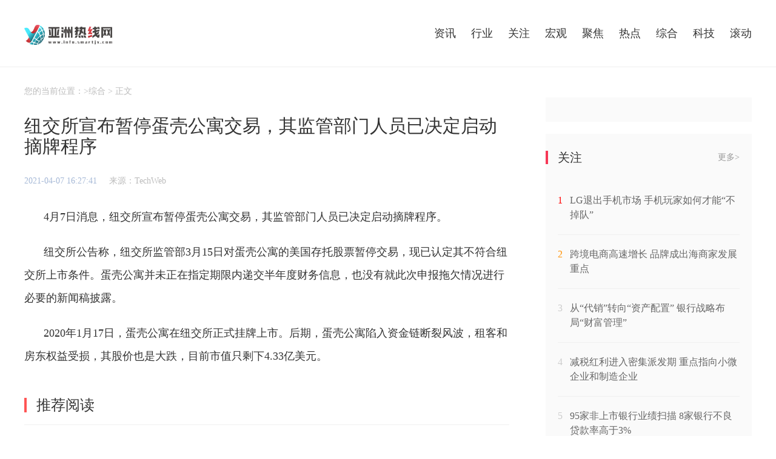

--- FILE ---
content_type: text/html
request_url: http://info.smartjx.com/zh/2021/0407/253047.html
body_size: 4783
content:
<!DOCTYPE html PUBLIC "-//W3C//DTD XHTML 1.0 Transitional//EN" "http://www.w3.org/TR/xhtml1/DTD/xhtml1-transitional.dtd">
<html xmlns="http://www.w3.org/1999/xhtml">
<head>
    <base target="_blank" />
    <meta http-equiv="Content-Type" content="text/html; charset=utf-8" />
	<title>纽交所宣布暂停蛋壳公寓交易，其监管部门人员已决定启动摘牌程序_亚洲热线网</title>
	<meta name="keywords" content="暂停蛋壳公寓,摘牌">
	<meta name="description" content="4月7日消息，纽交所宣布暂停蛋壳公寓交易，其监管部门人员已决定启动摘牌程序。纽交所公告称，纽交所监管部3月15日对蛋壳公寓的美国存托股">
	<link href="http://info.smartjx.com/static/css/chinairn.css" rel="stylesheet" type="text/css" />
    <link href="http://info.smartjx.com/static/css/irnnews.css" rel="stylesheet" type="text/css" />
    <script type="text/javascript" src="http://info.smartjx.com/static/js/jquery1.42.min.js"></script>
    <script type="text/javascript" src="http://info.smartjx.com/static/js/jquery.superslide.2.1.1.js"></script>
<script src="http://info.smartjx.com/static/js/uaredirect.js" type="text/javascript"></script>
<SCRIPT type=text/javascript>uaredirect("http://rexian.smartjx.com/zh/2021/0407/253047.html");</SCRIPT>

</head>
<body class="vers">

    <div class="bw wbg irn_head">
        <div class="sw clearfix fs18">
            <a href="http://info.smartjx.com/" class="col_l irn_logo" title="亚洲热线网"><img src="http://info.smartjx.com/static/picture/logo.png" width="145" alt="亚洲热线网"></a>
			
            <ul class="col_r irn_nav">
									
					<li>
						<span><a href="http://info.smartjx.com/zx/">资讯</a></span>
					</li>
					
									
					<li>
						<span><a href="http://info.smartjx.com/hy/">行业</a></span>
					</li>
					
									
					<li>
						<span><a href="http://info.smartjx.com/gz/">关注</a></span>
					</li>
					
									
					<li>
						<span><a href="http://info.smartjx.com/hg/">宏观</a></span>
					</li>
					
									
					<li>
						<span><a href="http://info.smartjx.com/jj/">聚焦</a></span>
					</li>
					
									
					<li>
						<span><a href="http://info.smartjx.com/rd/">热点</a></span>
					</li>
					
									
					<li>
						<span><a href="http://info.smartjx.com/zh/">综合</a></span>
					</li>
					
									
					<li>
						<span><a href="http://info.smartjx.com/kj/">科技</a></span>
					</li>
					
									
					<li>
						<span><a href="http://info.smartjx.com/gd/">滚动</a></span>
					</li>
					
					            </ul>
        </div>
    </div>
    
    
    
    <div class="bw wbg pt30">
        <div class="sw clearfix">
            <div class="col_l irnpage_main irndt">
                <div class="irndt_loc">
                    您的当前位置：<a href="/"></a>&gt;<a href="http://info.smartjx.com/zh/">综合</a> > 正文
                </div>
                <h1 class="mt3">纽交所宣布暂停蛋壳公寓交易，其监管部门人员已决定启动摘牌程序</h1>
                <ul class="mt3 clearfix irndt_msg">
                    <li class="col_l irndt_date">
					<em class="time">2021-04-07 16:27:41</em>
					<em>来源：TechWeb </em>
					</li>
                </ul>
                <dl class="mt3 irndt_cont">
                    
                    <dd class="mt2">
                        <p>4月7日消息，纽交所宣布暂停蛋壳公寓交易，其监管部门人员已决定启动摘牌程序。</p>
<p>纽交所公告称，纽交所监管部3月15日对蛋壳公寓的美国存托股票暂停交易，现已认定其不符合纽交所上市条件。蛋壳公寓并未正在指定期限内递交半年度财务信息，也没有就此次申报拖欠情况进行必要的新闻稿披露。</p>
<p>2020年1月17日，蛋壳公寓在纽交所正式挂牌上市。后期，蛋壳公寓陷入资金链断裂风波，租客和房东权益受损，其股价也是大跌，目前市值只剩下4.33亿美元。</p>
						                    </dd>
                </dl>
                <h3 class="irnpage_tit irndt_tit">
                    <span>推荐阅读</span></h3>
                <div class="irnpage_list irndt_list">
										
						<div class="clearfix item none_img">
						<div class="i_txt">
							<h2><a href="http://info.smartjx.com/zh/2021/0407/253068.html">闲鱼向微信提交小程序申请</a></h2>
							<p class="dec">4月7日消息，TechWeb获悉，继淘宝特价版之后，闲鱼近日也向微信提交了小程序申请。通过后，平台将支持用...</p>
						</div>
						</div>
						
 										
						<div class="clearfix item none_img">
						<div class="i_txt">
							<h2><a href="http://info.smartjx.com/zh/2021/0407/253066.html">库克谈苹果应用商店佣金问题：对开发者一视同仁</a></h2>
							<p class="dec">作为苹果招牌服务类产品，苹果App Store在苹果业务的地位可谓不断攀升，凭借庞大的iPhone用户数量，App...</p>
						</div>
						</div>
						
 										
						<div class="clearfix item none_img">
						<div class="i_txt">
							<h2><a href="http://info.smartjx.com/zh/2021/0407/253062.html">雷军回应小米新LOGO：成熟品牌只能小改 其实很多方面都有调整</a></h2>
							<p class="dec">4月7日消息，针对网友热议的小米新LOGO一事，昨日晚间，小米创始人、董事长兼CEO雷军在直播时进行了回应...</p>
						</div>
						</div>
						
 										
						<div class="clearfix item none_img">
						<div class="i_txt">
							<h2><a href="http://info.smartjx.com/zh/2021/0407/253053.html">福布斯2021全球亿万富豪榜：贝索斯蝉联第一 马斯克飙升第二 </a></h2>
							<p class="dec">4 月 6 日消息今天，《福布斯》正式公布第 35 期全球亿万富豪榜，2,755 名亿万富豪登上榜单，其中...</p>
						</div>
						</div>
						
 										
						<div class="clearfix item none_img">
						<div class="i_txt">
							<h2><a href="http://info.smartjx.com/zh/2021/0407/253047.html">纽交所宣布暂停蛋壳公寓交易，其监管部门人员已决定启动摘牌程序</a></h2>
							<p class="dec">4月7日消息，纽交所宣布暂停蛋壳公寓交易，其监管部门人员已决定启动摘牌程序。纽交所公告称，纽交所监...</p>
						</div>
						</div>
						
 				
                </div>
                <div class="mt3">
					<script async src="//pagead2.googlesyndication.com/pagead/js/adsbygoogle.js"></script><script>
     (adsbygoogle = window.adsbygoogle || []).push({});
</script>                </div>
                <h3 class="irnpage_tit irndt_tit">
                    <span>猜您喜欢</span></h3>
                <div class="clearfix irndt_love">
                    <ul>
											                        <li>
							<p class="i_pic"><a href="http://info.smartjx.com/zh/2021/0407/253010.html" title="滴滴正式启动造车项目小桔车服总经理杨峻带队"><img src=""  width="250" height="148"></a></p>
							<p class="txt"><a href="http://info.smartjx.com/zh/2021/0407/253010.html" title="滴滴正式启动造车项目小桔车服总经理杨峻带队">滴滴正式启动造车项目小桔车服总经理杨峻带队</a></p>
						</li>
						                         <li>
							<p class="i_pic"><a href="http://info.smartjx.com/zh/2021/0407/253066.html" title="库克谈苹果应用商店佣金问题：对开发者一视同仁"><img src=""  width="250" height="148"></a></p>
							<p class="txt"><a href="http://info.smartjx.com/zh/2021/0407/253066.html" title="库克谈苹果应用商店佣金问题：对开发者一视同仁">库克谈苹果应用商店佣金问题：对开发者一视同仁</a></p>
						</li>
						                         <li>
							<p class="i_pic"><a href="http://info.smartjx.com/zh/2021/0407/253062.html" title="雷军回应小米新LOGO：成熟品牌只能小改 其实很多方面都有调整"><img src=""  width="250" height="148"></a></p>
							<p class="txt"><a href="http://info.smartjx.com/zh/2021/0407/253062.html" title="雷军回应小米新LOGO：成熟品牌只能小改 其实很多方面都有调整">雷军回应小米新LOGO：成熟品牌只能小改 其实很多方面都有调整</a></p>
						</li>
						                         <li>
							<p class="i_pic"><a href="http://info.smartjx.com/zh/2021/0407/253053.html" title="福布斯2021全球亿万富豪榜：贝索斯蝉联第一 马斯克飙升第二 "><img src=""  width="250" height="148"></a></p>
							<p class="txt"><a href="http://info.smartjx.com/zh/2021/0407/253053.html" title="福布斯2021全球亿万富豪榜：贝索斯蝉联第一 马斯克飙升第二 ">福布斯2021全球亿万富豪榜：贝索斯蝉联第一 马斯克飙升第二 </a></p>
						</li>
						                         <li>
							<p class="i_pic"><a href="http://info.smartjx.com/zh/2021/0407/253047.html" title="纽交所宣布暂停蛋壳公寓交易，其监管部门人员已决定启动摘牌程序"><img src=""  width="250" height="148"></a></p>
							<p class="txt"><a href="http://info.smartjx.com/zh/2021/0407/253047.html" title="纽交所宣布暂停蛋壳公寓交易，其监管部门人员已决定启动摘牌程序">纽交所宣布暂停蛋壳公寓交易，其监管部门人员已决定启动摘牌程序</a></p>
						</li>
						                         <li>
							<p class="i_pic"><a href="http://info.smartjx.com/zh/2021/0407/253039.html" title="人人公司向开心汽车投资600万美元 开心汽车股价5个多月下跌超77%"><img src=""  width="250" height="148"></a></p>
							<p class="txt"><a href="http://info.smartjx.com/zh/2021/0407/253039.html" title="人人公司向开心汽车投资600万美元 开心汽车股价5个多月下跌超77%">人人公司向开心汽车投资600万美元 开心汽车股价5个多月下跌超77%</a></p>
						</li>
						                     </ul>
                </div>
                <div class="mt3 irndt_care">
                    【版权及免责声明】凡注明"转载来源"的作品，均转载自其它媒体，转载目的在于传递更多的信息，并不代表本网赞同其观点和对其真实性负责。亚洲热线网倡导尊重与保护知识产权，如发现本站文章存在内容、版权或其它问题，烦请联系。
                    联系方式：8 86 239 5@qq.com，我们将及时沟通与处理。</div>
            </div>
            <div class="col_r irnpage_sub">
                <div class="mt2 lgbg irnpage_ad">
					<div class="adver_3"><script type="text/javascript" src="http://user.042.cn/adver/adver.js"></script><script type="text/javascript">getAdvert('.adver_3',1,'300px','300px');</script></div>    
                </div>
                <div class="mt2 lgbg irnpage_flash">
                    <h3 class="clearfix irnpage_tit"><span>关注</span><a href="http://info.smartjx.com/gz/" class="vs_more">更多&gt;</a></h3>
                    <dl>
					
                        <dd>            				 							 
                            <p  class="p1"><i>1</i><a href="http://info.smartjx.com/gz/2021/0407/253070.html" target=_blank>LG退出手机市场 手机玩家如何才能“不掉队”</a></p>
							 							 
                            <p  class="p2"><i>2</i><a href="http://info.smartjx.com/gz/2021/0407/253060.html" target=_blank>跨境电商高速增长 品牌成出海商家发展重点</a></p>
							 							 
                            <p  ><i>3</i><a href="http://info.smartjx.com/gz/2021/0407/253027.html" target=_blank>从“代销”转向“资产配置” 银行战略布局“财富管理” </a></p>
							 							 
                            <p  ><i>4</i><a href="http://info.smartjx.com/gz/2021/0407/253018.html" target=_blank>减税红利进入密集派发期 重点指向小微企业和制造企业</a></p>
							 							 
                            <p  ><i>5</i><a href="http://info.smartjx.com/gz/2021/0407/25308.html" target=_blank>95家非上市银行业绩扫描 8家银行不良贷款率高于3%</a></p>
							              				 
							
                        </dd>
                    </dl>
                </div>
                <div class="mt2 lgbg">
                   ad
                </div>
                <div class="mt2 lgbg irnpage_flash">
                    <h3 class="irnpage_tit">
                        <span>行业</span></h3>
                    <dl>
						<dt class="i_pic">
							            				              				 
						</dt>
						<dd>
						               				 							 
                            <p  class="p1"><i>1</i><a href="http://info.smartjx.com/hy/2021/0407/253075.html" target=_blank>李佳琦关联公司注册 “李佳琦”商标被驳回 复审申请现已被提起</a></p>
							 							 
                            <p  class="p2"><i>2</i><a href="http://info.smartjx.com/hy/2021/0407/253025.html" target=_blank>赤字不断增加 LG终于宣布退出智能手机业务</a></p>
							 							 
                            <p  ><i>3</i><a href="http://info.smartjx.com/hy/2021/0407/253038.html" target=_blank>泉州加快推进5G网络建设和应用 一季度已新建成5G基站2807个</a></p>
							 							 
                            <p  ><i>4</i><a href="http://info.smartjx.com/hy/2021/0407/253035.html" target=_blank>不必依赖雷达！特斯拉获专利：仅通过摄像头即可自行构建自动驾驶逻辑</a></p>
							 							 
                            <p  ><i>5</i><a href="http://info.smartjx.com/hy/2021/0407/253031.html" target=_blank>披挂上阵！10 年投资 100 亿美元 雷军宣布小米正式进军智能电动汽车市场</a></p>
							              				 
						</dd>
                    </dl>
                </div>
                
               
                
                
					<script async src="//pagead2.googlesyndication.com/pagead/js/adsbygoogle.js"></script>
<!-- 300*20的0 -->
<ins class="adsbygoogle"
     style="display:inline-block;width:300px;height:250px"
     data-ad-client="ca-pub-1811059776868199"
     data-ad-slot="9639581668"></ins>
<script>
(adsbygoogle = window.adsbygoogle || []).push({});
</script> 
                
                <div class="mt2 lgbg irnpage_hot">
                    <h3 class="irnpage_tit">
                        <span></span></h3>
                    <div class="irnpage_hotlist">
					
															 
                    </div>
                </div>
                <div class="mt2 lgbg">
                    <h3 class="irnpage_tit">
                        <span><a href="http://info.smartjx.com/hg/" title="点击查看更多">宏观</a></span></h3>
                    <div class="irnpage_baogao">
                        <ul>
																		 
                        </ul>
                    </div>
                </div>
            </div>
        </div>
    </div>
    <div class="bw pt30 irnpage_foot">
        <div class="sw clearfix">
            <p class="col_l irnpage_copy">
			<span class="s1"><a href="http://info.smartjx.com/">亚洲热线网</a><a href="mailto:8862395@qq.com">联系我们:8 86 239 5@qq.com</a></span> <span class="s2">Copyright &copy; 2021-2022 info.smartjx.com All Rights Reserved.&nbsp;&nbsp;&nbsp;&nbsp;版权所有 <a href="http://info.smartjx.com/">亚洲热线网</a>&nbsp;&nbsp;<a href="https://beian.miit.gov.cn/" target="_blank">备案号：豫ICP备17019456号-61</a>&nbsp;&nbsp;</span>            </p>
        </div>
    </div>
    <div class="irn_topbox">
        <p class="topbg irn_gotop"></p>
    </div>

    <script type="text/javascript" src="http://info.smartjx.com/static/js/news.js"></script>
	
    <script>
        var flag = 1;
        function DianZan() {
            if (flag == 1) {
                var aa = document.getElementById("DzNum").innerHTML;
                aa = Number(aa) + 1;
                document.getElementById("DzNum").innerHTML = aa;
            }
            document.getElementById("DzNum").className = "col_r dtbg inrdt_good inrdt_none";
            flag = 0;
        }
    
    </script>



</body>
</html>


--- FILE ---
content_type: text/html; charset=utf-8
request_url: https://www.google.com/recaptcha/api2/aframe
body_size: 268
content:
<!DOCTYPE HTML><html><head><meta http-equiv="content-type" content="text/html; charset=UTF-8"></head><body><script nonce="hPKP6Ybr0xWVvmsdH5spFg">/** Anti-fraud and anti-abuse applications only. See google.com/recaptcha */ try{var clients={'sodar':'https://pagead2.googlesyndication.com/pagead/sodar?'};window.addEventListener("message",function(a){try{if(a.source===window.parent){var b=JSON.parse(a.data);var c=clients[b['id']];if(c){var d=document.createElement('img');d.src=c+b['params']+'&rc='+(localStorage.getItem("rc::a")?sessionStorage.getItem("rc::b"):"");window.document.body.appendChild(d);sessionStorage.setItem("rc::e",parseInt(sessionStorage.getItem("rc::e")||0)+1);localStorage.setItem("rc::h",'1768762058581');}}}catch(b){}});window.parent.postMessage("_grecaptcha_ready", "*");}catch(b){}</script></body></html>

--- FILE ---
content_type: text/css
request_url: http://info.smartjx.com/static/css/chinairn.css
body_size: 7729
content:
body{line-height:1.5;font-family:"Microsoft YaHei","\5fae\8f6f\96c5\9ed1";color:#333;background:#fff;font-size:14px}body,div,dl,dt,dd,ul,ol,li,h1,h2,h3,h4,h5,h6,pre,code,form,fieldset,legend,input,button,textarea,p,blockquote,th,td,span,em,b,i{margin:0;padding:0}i, cite, em, var, address, dfn{font-style:normal}h1,h2,h3,h4,h5,h6{font-size:100%}ol,ul,li{vertical-align:top;list-style:none}address,caption,cite,code,dfn,em,strong,th,var,optgroup{font-style:normal}input,button,textarea,select,optgroup,option{font-family:inherit;font-size:inherit;font-style:inherit;font-weight:inherit;*font-size:100%}fieldset,img,a img,:link img,:visited img{border:0;padding:0;margin:0;outline:0}a{color:#333}a,a:hover{text-decoration:none;padding:0;margin:0;border:0;outline:none}a:hover,.sub_tit a:hover,.main_tit a:hover,.irn_zx .oth a:hover,.dka:hover{color:#e50000;}a.dka{color:#666}:focus{outline:0}table{border-collapse:collapse;border-spacing:0}caption,th{text-align:left}sup,sub{font-size:100%;vertical-align:baseline}blockquote,q{quotes:none}blockquote:before,blockquote:after,q:before,q:after{content:'';content:none}.clearfix:after{clear:both;height:0;overflow:hidden;display:block}.clearfix:after{visibility:hidden;content:"."}.clearfix{*zoom:1}.fs14{font-size:14px}.fs16{font-size:16px}.fs18{font-size:18px}.fs30{font-size:30px}.pt30{padding:30px 0}.pt20{padding:20px 0 30px 0}
.bw{min-width:1200px;width:auto!important}.sw{width:1200px;margin:0 auto}.bbg{background-color:#000}.wbg{background-color:#fff}.dbg{background-color:#f8f8f8}.cbg{background-color:#fbfbfb}.col_r{float:right}.col_l{float:left}
.i_pic img,.irn_focus a img,.irn_pic a img,.i_bot img,.rec_pic a img{-webkit-backface-visibility:hidden;-moz-backface-visibility:hidden;-ms-backface-visibility:hidden;backface-visibility:hidden;-webkit-transition:all .5s ease-in-out;-moz-transition:all .5s ease-in-out;-ms-transition:all .5s ease-in-out;-o-transition:all .5s ease-in-out;transition:all .5s ease-in-out}
.i_pic img:hover,.irn_focus a:hover img,.irn_pic a:hover img,.i_bot img:hover,.rec_pic a:hover img{-webkit-backface-visibility:hidden;-moz-backface-visibility:hidden;-ms-backface-visibility:hidden;backface-visibility:hidden;-webkit-transform:scale(1.06);-moz-transform:scale(1.06);-ms-transform:scale(1.06);-o-transform:scale(1.06);transform:scale(1.06)}
.irn_nav i.bg,.irn_res i,.nav_more .nav_layer a s,.fixghy a s,.fixtz a b{-webkit-backface-visibility:hidden;-moz-backface-visibility:hidden;-ms-backface-visibility:hidden;backface-visibility:hidden;-webkit-transition:all 0.5s;transition:all 0.5s}
.irn_nav a:hover i.bg,.irn_nav .on i.bg{-webkit-backface-visibility:hidden;-moz-backface-visibility:hidden;-ms-backface-visibility:hidden;backface-visibility:hidden;-webkit-transform:rotate(180deg); -ms-transform:rotate(180deg); transform:rotate(180deg)}
.irn_res a:hover i,.nav_more .nav_layer a:hover s,.fixghy a:hover s,.fixtz a:hover b{-webkit-backface-visibility:hidden;-moz-backface-visibility:hidden;-ms-backface-visibility:hidden;backface-visibility:hidden;-webkit-transform:rotate(360deg); -ms-transform:rotate(360deg); transform:rotate(360deg)}
.bg,.irn_src .btn,.nav_layer i,.opt li.on{background-image:url(../images/irn_png.png);background-repeat:no-repeat}
.gbg{display:block;background:url(../images/irn_bg.png) repeat-x 0 0;position:absolute;bottom:0;left:0;height:206px}

.irn_head{position:relative;z-index:19999;border-bottom:1px solid #eee;height:58px;padding:26px 0;box-shadow:0px 1px 15px #eee}
.irn_logo{display:block;width:176px}
.irn_logo img{float:left;margin-top:15px;}
.irn_nav li{float:left;height:58px;line-height:58px;position:relative}
.irn_nav a{display:block;height:58px;margin-left:18px;padding-right:13px;position:relative}
.irn_nav a.og{color:#ff7700}
.irn_nav i.bg{display:block;position:absolute;top:27px;right:0;width:11px;height:7px;background-position:right -215px}
.irn_nav li.on > a{color:#e50000}
.irn_nav li.on i.bg{background-position:right -223px}
.irn_nav span.bg{display:block;background-position:0 -102px;margin-left:18px;width:16px;overflow:hidden;cursor:pointer;text-indent:-99999em}
.nav_layer{display:none;padding:10px 0 0 0;font-size:16px;background:#fff;position:absolute;top:58px;left:50%;margin-left:-53px;width:124px;border:1px solid #ddd;box-shadow:1px 1px 15px #eee;border-radius:3px}
.nav_layer a{margin:0 0 0 10px;border-bottom:10px #fff solid;padding:0;height:28px;line-height:28px;text-align:center;width:104px;position:static}
.nav_layer a:hover{background:#e50000;color:#fff}
.nav_layer i{display:block;position:absolute;width:11px;height:7px;left:50%;margin-left:-3px;top:-7px;background-position:0 -243px}
.irn_head .last a{width:47px;float:left}
.irn_head .last .nav_layer{width:295px;margin-left:-138px}
.irn_head .last .nav_layer i{margin-left:-6px}

.opt{float:left;width:73px;height:42px;margin:21px 0 0 -1px;display:inline;position:relative}
.opt li{display:none;position:absolute;left:0;top:0;z-index:1;padding:22px 0 0 15px;width:53px;border-radius:0 0 21px 21px;cursor:pointer;height:42px}
.opt li.on{display:block;top:-21px;z-index:2;padding-top:0;border-radius:21px 21px 0 21px;background-position:50px -197px}
.opt_cur li.on{background-color:#e50000;color:#fff;background-position:-14px -197px}
.opt_cur li{display:block;background-color:#e50000;color:#fff}
.irn_src input{float:left;display:block;border:0;padding:0;margin:0;background-color:#fff}


.irn_focus{width:600px;height:400px;overflow:hidden;position:relative}
.irn_focus ul{position:absolute;left:0;top:0;height:400px}
.irn_focus ul li{width:600px;height:400px;float:left}
.irn_focus .next,.irn_focus .prev,.i_showbox .prev,.i_showbox .next{display:block;width:60px;height:60px;position:absolute;top:50%;margin-top:-30px;cursor:pointer}
.irn_focus .next,.i_showbox .next{background-position:-61px -283px;right:0}
.irn_focus .prev,.i_showbox .prev{background-position:0 -283px;left:0}
.irn_focus a,.irn_focus a:hover{/*font-size:30px;line-height:36px;*/font-size:24px;line-height:32px;height:400px;color:#fff;display:block;position:relative}
.irn_focus b{display:block;width:560px;position:absolute;bottom:20px;left:20px;font-weight:normal}
.irn_focus i{width:600px;background-position:0 -113px}
.tabhv{position:absolute;right:20px;bottom:22px}
.tabhv li{width:8px;height:8px;overflow:hidden;text-indent:-9999px;border:2px solid #fff;float:left;display:inline-block;margin:0 0 0 7px;border-radius:50%}
.tabhv li.on{background:#fff}
.irn_pic,.irn_pic a,.irn_pic i,.irn_pic img{width:283px}
.vers .irn_pic,.vers .irn_pic a,.vers .irn_pic i,.vers .irn_pic img{width:290px}
.irn_pic{display:inline;margin:0 0 0 10px}
.irn_pic a,.irn_pic a:hover{display:block;color:#fff;font-size:18px;line-height:24px;height:195px;overflow:hidden;position:relative}
.irn_pic a.last{margin-top:10px}
.irn_pic b{display:block;width:243px;position:absolute;bottom:20px;left:20px;font-weight:normal}
.irn_pic i{height:113px}
.irn_flash{padding:20px 0 20px 25px;width:282px;height:360px}
.sub_tit{margin-left:3px;padding:0 20px 18px 0;border-left:1px solid #ddd;font-size:20px;line-height:22px}
.sub_tit span{float:left;margin-left:-1px;display:block;border-left:4px solid #f63756;padding-left:16px}
.sub_tit a{float:right;color:#999;font-size:14px}
.irn_news{width:259px;height:320px;position:relative;overflow:hidden;font-size:16px;line-height:24px}
.irn_list{margin-left:3px;border-left:1px solid #ddd}
.irn_list li{margin-left:19px;padding-bottom:20px;position:relative}
.irn_list li:hover i{background:#e50000}
.irn_list a{color:#666}
.irn_list a:hover{color:#e50000}
.irn_list .time{color:#bcbcbc;font-size:14px}
.irn_list i,.sxy_list i{display:block;width:7px;height:7px;background:#ddd;border-radius:50%;position:absolute;top:8px;left:-23px}
.main_tit{float:left;width:100%;padding-bottom:10px;}
.main_tit a{font-size:30px;color:#000;font-weight:normal;display:inline-block;line-height:40px;height:40px;overflow:hidden}

.i_pic,.i_tit,.i_dec{overflow:hidden}
.i_tit,.i_dec,.i_oth{display:block;padding:0 20px}
.i_tit{font-size:18px;height:48px}
.i_tit,i_oth{line-height:24px}
.i_dec,.i_oth{color:#bcbcbc}
.i_dec{height:40px;line-height:20px}
.i_oth{height:24px}
.i_oth em{float:left}
.i_oth a{float:right}
.softbtn,.softbtn:hover{display:block;font-size:12px;height:22px;line-height:22px;color:#bcbcbc;background:#fff;border:1px solid #eee;border-radius:3px;padding:0 10px}
.softbtn:hover{border-color:#e50000;color:#e50000}
.irn_zx{width:893px;overflow:hidden}
.irn_zx li,.irn_zx .i_pic,.irn_zx .i_pic img{width:279px}
.irn_zx ul{float:left;display:inline;margin:-28px 0 0 -28px}
.irn_zx li{float:left;height:300px;display:inline;margin:28px 0 0 28px;background:#fff}
.irn_zx .i_pic{height:163px}
.irn_zx .i_tit{margin:15px 0 0 0}
.irn_zx .i_oth{margin:14px 0 0 0;background:url(../images/dot.png) repeat-x 0 0;padding-top:16px}
.irn_hot{width:259px;height:610px;padding:20px 20px 0 0}
.irn_hot .sub_tit{border:0;margin:0 0 0 1px;padding-right:0}
.irn_hot .irn_list{margin:-1px 0 0 20px;border:0}
.irn_hot .irn_list li{border-top:1px solid #f0f0f0;margin-left:0;padding:20px 0 20px 0}
.irn_hot .irn_news{height:550px}
.irn_hot li .info{position:relative;height:48px;overflow:hidden}
.irn_hot li .info a{display:block;margin-left:30px}
.irn_hot li .info em{display:block;position:absolute;top:0;left:0;width:30px;height:24px;color:#bbb}
.irn_hot li .info .num1{color:#ff0000}
.irn_hot li .info .num2{color:#ff9000}
.irn_hot li .info .num3{color:#ffcc00}
.irn_hot li .time{padding-left:30px}

.irn_fx{width:100%;overflow:hidden}
.irn_fx ul{float:left;display:inline;margin:-30px 0 0 -30px}
.irn_fx li{float:left;width:380px;height:360px;display:inline;margin:30px 0 0 30px}
.irn_fx .i_pic{width:380px;height:225px}
.irn_fx .i_tit{height:56px;line-height:56px}
.irn_fx .i_oth{margin-top:15px}
.irn_data_a{width:490px;height:540px}
.irn_data_a .i_pic{width:490px;height:290px}
.irn_data_a .i_tit{height:80px;line-height:40px;font-size:24px}
.irn_data_a .i_tit,.irn_data_a .i_dec{margin-top:28px}
.irn_data_a .i_oth{margin-top:20px}
.irn_data_b{width:710px;margin:-20px 0 0 0}
.irn_data_b li{float:left;display:inline;margin:20px 0 0 30px;width:325px}
.irn_data_b .i_pic{width:325px;height:192px}
.irn_data_b .i_tit,.irn_data_b .i_oth{margin-top:10px}
.irn_data_b .i_tit{height:24px}
.irn_data_c{width:670px;margin:-30px 0 0 0}
.irn_data_c li{width:100%;overflow:hidden;height:160px;margin:30px 0 0 0}
.irn_data_c .i_pic{width:270px;height:160px}
.irn_data_c .cont{width:380px}
.irn_data_c .i_tit,.irn_data_c .i_dec,.irn_data_c .i_oth{padding:0}
.irn_data_c .i_tit,.irn_data_c .i_oth{margin-top:10px}
.irn_data_c .i_dec{margin-top:18px}

.irn_tab{border-bottom:1px #ababab dotted;padding-bottom:0}
.irn_tab span{cursor:pointer;float:left;display:inline-block;margin-right:30px;font-size:30px;line-height:37px;height:37px;padding-bottom:10px;font-weight:normal;position:relative}
.irn_tab .on{border-bottom:3px solid #e50000;margin-bottom:-1px}
.irn_tab span a.tab_more{display:none;font-size:14px;color:#bcbcbc;line-height:24px;height:24px;width:30px;position:absolute;top:15px;left:1160px}
.irn_tab span a.last{left:1040px}
.irn_tab span a.tab_more:hover{color:#e50000}
.irn_tab .on a.tab_more{display:block}
.irn_item{float:left;width:100%;height:330px;overflow:hidden;margin-top:30px;position:relative}
.irn_item ul{overflow:hidden;float:left;display:inline;margin:-30px 0 0 -30px}
.irn_item li{float:left;width:380px;margin:30px 0 0 30px}
.irn_item .i_pic{width:150px;height:150px}
.irn_item .i_pic img{background:url(../images/loading.gif) center center no-repeat}
.irn_item .cont{width:215px}
.irn_item .i_tit,.irn_item .i_dec{padding:0}
.irn_item .i_tit{font-size:16px;height:72px}
.irn_item .i_dec{height:48px;line-height:48px}
.irn_item .i_dec b{font-weight:normal;font-style:italic;font-family:Georgia,"Times New Roman",Times, serif}
.irn_item .i_dec i,.irn_item .i_dec b{font-size:18px;color:#e50000}
.btn_a,.btn_a:hover{display:block;width:74px;height:30px;line-height:30px;line-height:30px;text-align:center;font-size:12px;color:#fff;background:#ff6c00}
.irn_item .i_btn a{float:left;margin-right:10px}
.btn_view,.btn_view:hover{background:#51738a}
.i_showbox{position:relative}
.i_showbox .prev,.i_showbox .next{width:40px}
.i_showbox .prev{background-position:-11px -283px}
.i_showbox .next{background-position:-71px -283px}
.i_showbox .prevStop,.i_showbox .nextStop{cursor:not-allowed;-webkit-opacity:0.2; -moz-opacity:0.2; -khtml-opacity:0.2;opacity:.2;filter:alpha(opacity=20);-ms-filter:"progid:DXImageTransform.Microsoft.Alpha(Opacity=20)";filter:progid:DXImageTransform.Microsoft.Alpha(Opacity=20)}
.i_list{overflow:hidden;position:relative}

.irn_res{border-top:1px solid #e5e5e5;padding:20px 0;float:left;width:100%;margin-top:30px;background:url(../images/res_bg.png) no-repeat center bottom}
.irn_res a{float:left;display:inline-block;width:110px;margin:0 20px}
.irn_res i{display:block;border:1px solid #d2c52a;width:69px;height:69px;margin:0 auto;border-radius:50%}
.irn_res .icon1{background-position:0 -447px}
.irn_res .icon2{background-position:-51px -447px;border-color:#f76244}
.irn_res .icon3{background-position:0 -498px;border-color:#d61953}
.irn_res .icon4{background-position:-51px -498px;border-color:#334048}
.irn_res .icon5{background-position:0 -549px;border-color:#36b4d1}
.irn_res .icon6{background-position:-51px -549px;border-color:#36d67b}
.irn_res .icon7{background-position:0 -600px;border-color:#83cc2e}
.irn_res .icon8{background-position:-51px -600px;border-color:#4f6268}
.irn_res b{display:block;font-weight:normal;height:20px;line-height:20px;text-align:center;margin-top:10px}
.irn_hotkey{float:left;width:100%;padding:20px 0}
.irn_hotkey .sub_tit{margin:0;border:0}
.irn_hotkey .sub_tit span{margin:0}
.sub_key{margin:-10px auto 0 auto;display:block;overflow:hidden;width:1160px}
.sub_key a{display:inline-block;border:1px solid #eee;height:28px;line-height:28px;overflow:hidden;padding:0 10px;margin:10px 20px 0 0;color:#a0a0a0}
.sub_key a:hover{border-color:#e50000;color:#e50000}

.irn_cj{width:790px}
.irn_sxy{width:360px;height:710px;padding:20px 20px 20px 0}
.irn_sxy .sub_tit{border:0;margin-left:1px;background:#f8f8f8}
.sxy_list{padding:0 0 0 20px;overflow:hidden;height:670px}
.sxy_list li{border-top:1px solid #ececec;height:67px;line-height:66px;overflow:hidden;margin-top:-1px}
.sxy_list i{position:static;float:left;margin:31px 0 0 0}
.sxy_list li a{display:block;width:325px;float:right}
.sxy_list li:hover i{background:#e50000}

.irn_rec{height:413px}
.rec_pic{float:left;width:100%}
.rec_pic p{float:left;display:inline;margin:-28px 0 0 -28px}
.rec_pic a,.rec_pic a:hover{color:#fff;font-size:14px;float:left;display:inline-block;overflow:hidden;width:279px;position:relative}
.rec_pic i{width:279px;height:113px}
.rec_pic b{display:block;width:240px;position:absolute;bottom:20px;left:20px;font-weight:normal;line-height:24px;overflow:hidden;height:24px;text-align:center}
.rec_pic_b a{margin:28px 0 0 28px;height:167px;}

.irn_fdlink .hd{font-size:16px;border-bottom:1px solid #ddd;position:relative;height:36px;line-height:36px}
.irn_fdlink .hd ul{position:absolute;left:0;top:0;height:36px}
.irn_fdlink .hd li{float:left;cursor:pointer;display:inline-block;margin-right:20px;border-bottom:1px solid #ddd;height:36px}
.irn_fdlink .hd li.on{border-bottom:2px solid #e50000}
.irn_fdlink .hd span{float:right;font-size:14px;display:block;padding-right:20px}
.irn_fdlink .bd p{line-height:32px;padding-top:10px}
.irn_fdlink .bd a{padding-right:14px;display:inline-block}
.irn_foot{border-top:1px solid #ddd;color:#666}
.irn_ftnav{color:#e9e9e9;line-height:24px}
.irn_ftnav a{color:#666;margin:0 7px}
.irn_ftnav a:hover{color:#e50000}
.irn_foot p{line-height:24px;text-align:center}
.irn_bot{font-size:12px;line-height:22px;text-align:center;margin-top:15px;position:relative}
.i_bot{display:inline-block;border:1px solid #eee;height:50px;margin:0 14px 0 16px;vertical-align:middle}
.i_bot em{display:inline-block;float:left}
.i_bot i{display:inline-block;padding:2px 8px 0 8px}
.irn_bot .last em{padding:0 5px}
.pubfixd{position:fixed;_position:absolute;top:0;padding:0;width:100%!important}
.pubfixd .irn_logo{padding-top:5px;width:146px}
.pubfixd .irn_logo img{width:146px;height:48px}

.topbg{background-image:url(../images/irn_top.png);background-repeat:no-repeat}
.irn_topbox{position:fixed;_position:absolute;width:31px;height:149px;bottom:50px;left:50%;margin-left:600px;z-index:20001}
.irn_topbox p,.irn_part{background-color:#4c4c4c;width:31px;height:31px;cursor:pointer}
.irn_topbox p:hover,.irn_part:hover{background-color:#f63756}
.irn_part{display:block;background-position:6px -21px;text-indent:-9999em;border-radius:3px 3px 0 0}
.irn_wx span,.irn_wx b,.irn_wx i,.irn_wx em{display:block}
.irn_wx span{display:none;width:120px;position:absolute;top:-31px;left:-182px;border:1px solid #ddd;background:#fff;box-shadow:1px 1px 15px #eee}
.irn_wx b{padding:10px 10px 5px 10px}
.irn_wx img{width:100px;height:100px}
.irn_wx em{line-height:16px;padding-bottom:10px;text-align:center}
.irn_wx i{width:6px;height:11px;background-position:0 -106px;position:absolute;top:40px;right:-6px}
.irn_wx{background-position:6px 6px;position:relative;border-radius:0 0 3px 3px}
.irn_gotop{display:none;margin-top:50px;background-position:6px -48px;border-radius:3px}
.irn_nano{position:relative;width:100%;height:320px;overflow:hidden}
.irn_nano .irn_list{width:255px}
.nano_content{position:absolute;overflow:scroll;overflow-x:hidden;top:0;right:0;bottom:0;left:0}
.nano_content:focus{outline:thin dotted}
.irn_nano > .nano_content::-webkit-scrollbar{visibility:hidden}
.has_scrollbar > .nano_content::-webkit-scrollbar{visibility:visible}
.nano_pane{background:#efefef;position:absolute;width:4px;right:0;top:0;bottom:0;border-radius:2px}
.nano_pane > .nano_slider{background:#b4b4b4;position:relative;margin:0 1px;border-radius:1px;cursor:pointer}

@media screen and (max-width:1200px){.irn_topbox{left:auto;margin-left:0;right:0px}}
@media screen and (min-width:1300px){.irn_topbox{margin-left:610px}}

.irn_885,.irn_305{margin:28px 0 0 0;overflow:hidden}
.irn_885{background:url(../images/885x90x1.gif) no-repeat 0 0}
.irn_885,.irn_885 img{width:893px;height:90px}
.irn_305,.irn_305 img{width:279px;height:90px}
.irn_nav li.hy a{padding-right:0}

.mbwap{display:none;position:absolute;top:38px;right:0;background:#fff;width:166px;height:195px;padding:10px;border:1px solid #d7000f;box-shadow:0px 5px 10px #ddd}
.mbwap img{width:166px;height:166px;display:block}
.mbwap b{display:block;height:24px;line-height:24px;font-size:16px;color:#666;text-align:center;overflow:hidden;font-weight:normal;margin:5px 0 0 0}
.mbwap.on{display:block}

.nav_more .nav_layer{width:411px;padding:5px 20px 20px 20px;margin:0 0 0 -216px}
.nav_more .nav_layer a{position:relative;float:left;width:137px;height:32px;overflow:hidden;margin:15px 0 0 0;border:0}
.nav_more s{display:block;width:30px;height:30px;border:1px solid #ff7272;background:url(../images/irn_menuicon.png) no-repeat -1px -1px;float:left;border-radius:50%;line-height:32px;cursor:pointer}
.nav_more .s2{background-position:-33px -1px;border-color:#ecbd00}
.nav_more .s3{background-position:-65px -1px;border-color:#bccb29}
.nav_more .s4{background-position:-97px -1px;border-color:#42d796}
.nav_more .s5{background-position:-129px -1px;border-color:#f6ad39}
.nav_more .s6{background-position:-161px -1px;border-color:#6096f8}
.nav_more .s7{background-position:-193px -1px;border-color:#a069d3}
.nav_more .s8{background-position:-225px -2px;border-color:#00c0ff}
.nav_more .s9{background-position:-257px -2px;border-color:#6cd06c}
.nav_more .s10{background-position:-289px -1px;border-color:#98c449}
.nav_more .s11{background-position:-1px -33px;border-color:#aa9144}
.nav_more .s12{background-position:-33px -33px;border-color:#5b5b92}
.nav_more .s13{background-position:-65px -33px;border-color:#2cb6ec}
.nav_more .s14{background-position:-97px -33px;border-color:#ff7a31}
.nav_more .s15{background-position:-129px -33px;border-color:#f6ad39}
.nav_more .s16{background-position:-161px -33px;border-color:#0284c1}
.nav_more .s17{background-position:-193px -33px;border-color:#005ad5}
.nav_more b{display:block;padding:2px 0 0 5px;float:left;font-weight:normal;cursor:pointer}
.nav_more .nav_layer a:hover{background:none;color:#e50000}

.irn_fdlink{background:#f8f8f8}
.rec_touzi{position:relative;overflow:hidden;width:1200px;height:167px}
.rec_touzi p{overflow:hidden}
.rec_touzi a{display:inline-block;float:left;width:279px;height:167px;margin:0 28px 0 0;overflow:hidden}
.rec_touzi em{display:block;width:36px;height:56px;overflow:hidden;background:url(../images/irn_touzi.png) no-repeat 0 0;position:absolute;top:50%;margin:-28px 0 0 0;cursor:pointer}
.rec_touzi .prev{left:0}
.rec_touzi .next{background-position:-36px 0;right:0}
.bk_about li{position:relative}
.btn_kf53,.btn_kf53 i{display:block;width:60px;height:60px;overflow:hidden;}
.btn_kf53{background:url(../images/iconkf53.png) no-repeat 0 0;position:absolute;bottom:-37px;right:-29px}
.btn_kf53 i{background:url(../images/iconkf53.gif) no-repeat 0 0;cursor:pointer}

.mdhots{float:left;width:1160px;padding:30px 20px}
.mdhots .box{width:100%;overflow:hidden;height:137px;position:relative}
.mdhots ul{position:absolute;top:-20px;left:-20px;width:1200px;font-size:16px}
.mdhots li{float:left;width:359px;height:48px;display:inline;padding:20px;border-bottom:1px solid #e5e5e5;border-left:1px solid #e5e5e5}
.mdhots li em{color:#e90000}
.mdhots li a{display:inline-block;position:relative;margin:0 0 0 15px;height:48px}
.mdhots li i{display:block;width:6px;height:6px;background:#ccc;border-radius:50%;position:absolute;top:8px;left:-15px}
.mdhots li a:hover i{background:#e90000}

.irn_toptool{position:fixed;_position:absolute;width:90px;bottom:125px;right:0;z-index:20001;overflow:hidden;border-radius:4px}
.irn_toptool a,.tt_gotop{display:block;background:#4c4c4c;color:#fff;height:42px;line-height:42px;overflow:hidden;text-align:center}
.irn_toptool a{margin-bottom:1px}
.irn_toptool a:hover,.tt_gotop:hover{background:#e11516;color:#fff}
.tt_gotop{position:relative;cursor:pointer}
.tt_gotop i{display:block;width:19px;height:10px;background-position:0 -58px;position:absolute;top:50%;left:50%;margin:-5px 0 0 -9px;cursor:pointer}

.irn_touzi{margin:30px 0 0 0;height:167px;overflow:hidden;position:relative;width:1200px;overflow:hidden}
.irn_touzi p{float:left;display:inline;margin:0 -28px 0 0}
.irn_touzi a{display:inline-block;float:left;width:279px;height:167px;margin:0 28px 0 0;overflow:hidden}
.irn_touzi em{display:block;width:36px;height:56px;overflow:hidden;background:url(../images/irn_touzi.png) no-repeat 0 0;position:absolute;top:50%;margin:-28px 0 0 0;cursor:pointer}
.irn_touzi .prev{left:0}
.irn_touzi .next{background-position:-36px 0;right:0}

.irn_footbar,.fb_wechat{background:#4284da;background: rgba(29,80,162,0.8);background: -webkit-gradient(linear, left top, right bottom, from(rgba(66,132,218,0.95)), to(rgba(61,152,235,0.95)));background: -webkit-linear-gradient(155deg, rgba(66,132,218,0.95), rgba(61,152,235,0.95));background: -moz-linear-gradient(155deg, rgba(66,132,218,0.95),rgba(61,152,235,0.95));background: -o-linear-gradient(155deg, rgba(66,132,218,0.95), rgba(61,152,235,0.95));background: -ms-linear-gradient(155deg, rgba(66,132,218,0.95), rgba(61,152,235,0.95));background: linear-gradient(155deg, rgba(66,132,218,0.95), rgba(61,152,235,0.95))}
.irn_footbar{top:auto;bottom:-1px;width:100%;height:61px;font-size:16px;text-align:center;line-height:60px;color:#fff}
.irn_footbar .sw{width:500px;position:relative}
.irn_footbar s{font-family:"century gothic";text-decoration:none;font-size:30px;font-weight:300;line-height:60px;display:block;position:absolute;top:0;right:50%;margin:0 -600px 0 0;cursor:pointer}
.irn_footbar a b,.irn_footbar a:hover b{color:#ffff00;font-size:18px}
.irn_footbar em{float:left;display:block;width:240px;}
.irn_footbar .tempWrap{float:left;width:260px}
.irn_footbar a{display:block}
.irn_footbar b{display:block;text-align:left}
.irn_footbar span{display:block;position:absolute;top:16px;right:-21px;width:21px;height:32px;text-align:center}
.irn_footbar span i{display:block;font-size:18px;height:16px;line-height:14px;cursor:pointer;overflow:hidden;font-weight:bold}
.fb_wechat{position:absolute;right:50%;margin-right:-490px;bottom:-10px;width:130px;height:180px}
.fb_wechat dt{float:left;margin:10px 10px 0 10px;background:#fff;border:5px #fff solid;width:100px;height:100px;overflow:hidden}
.fb_wechat dd{margin:-10px 0 0 -105px;font-size:15px;text-align:center;position:absolute;top:122px;width:210px;left:50%}

.navvers li>a{margin-left:25px;padding-right:0}
.navvers li.nav_more>a,.navvers li.nav_more>a:hover,.navvers li.nav_ghy>a,.navvers li.nav_ghy>a:hover{padding-right:13px}

.hdsort{display:block;float:left;position:relative;z-index:20000;width:44px;height:39px;background-position:-92px -112px}
.hdsort dt{display:none;position:absolute;top:29px;left:50%;margin:0 0 0 -120px;width:220px;padding:10px;background:#000;border-radius:0 0 5px 5px}
.irn_top .hdsort a{padding:0 10px;margin:0;white-space:nowrap;line-height:32px;background-image:none}

.nav_ghy .nav_layer{width:400px;height:188px;margin-left:-211px;padding:12px 20px 13px 20px}
.nav_ghy .nav_layer a{float:left;width:99px;margin:0;text-align:center;height:46px;line-height:46px;border-width:1px 0 0 1px;border-style:dashed;border-color:#eaeaea}
.nav_ghy .nav_layer a:hover,.nav_ghy .nav_layer a.tn:hover,.nav_ghy .nav_layer a.ln:hover{border-color:#e50000;border-radius:2px}
.nav_ghy .nav_layer a.tn{border-top-color:#fff}
.nav_ghy .nav_layer a.ln{border-left-color:#fff}

.dwq dl{width:526px;height:400px;padding:0 30px 30px 30px}
.dwq dt{height:79px;border-bottom:1px solid #eee;position:relative}
.dwq dt i,.dwq dt p{position:absolute;top:50%;height:26px;margin:-13px 0 0 0;overflow:hidden;line-height:26px}
.dwq dt i{display:block;width:4px;background:#f63756;position:absolute;left:0}
.dwqkey{right:60px;border-right:1px solid #e5e5e5;padding:0 17px 0 0}
.dwqkey a{float:left;display:block;margin:0 0 0 17px;text-decoratioN:underline;color:#888}
.dwqkey a:hover{color:#e50000}
.dwqmr{right:0}
.dwqmr a,.dwqmr a:hover{color:#e50000;text-decoration:underline}
.dwq dt h2{font-size:30px;font-weight:normal;line-height:78px;padding:0 0 0 30px}
.dwq dt,.dwq dd{float:left;width:526px;overflow:hidden}
.dwq dd{margin:30px 0 0 0}
.dwqpic,.dwqhot{width:249px;height:149px;overflow:hidden}
.dwqpic{float:left;background:#f8f8f8}
.dwqhot{float:right}
.dwqhot a,.dwqhot b,.dwqhot span,.dwqhot em,.dwqhot i{display:block;cursor:pointer}
.dwqhot b{height:72px;line-height:36px;font-size:20px;font-weight:normal;overflow:hidden;display:-webkit-box;-webkit-box-orient:vertical;-o-text-overflow:ellipsis;text-overflow:ellipsis;-webkit-line-clamp:2;word-break:break-word}
.dwqhot span{margin:25px 0 0 0;line-height:26px;height:52px;position:relative}
.dwqhot i{width:60px;height:52px;border-left:1px solid #e5e5e5;position:absolute;top:0;right:0;background:url(../images/dwq_arow.png) no-repeat 20px 16px}
.dwqhot em{width:171px;height:26px;color:#999;overflow:hidden;display:-webkit-box;-webkit-box-orient:vertical;-o-text-overflow:ellipsis;text-overflow:ellipsis;-webkit-line-clamp:1;word-break:break-word}
.dwqhot a:hover i{background-position:-30px 16px}
.dwqcrl{position:relative;height:111px}
.dwqlist,.dwqlist p,.dwqlist .dul{float:left;display:inline}
.dwqlist,.dwqlist .dul{margin:-15px 0 0 -28px}
.dwqlist p{width:249px;margin:15px 0 0 28px;font-size:16px;line-height:24px}
.dwqlist p a,.dwqlist p b{display:block;height:48px;overflow:hidden;position:relative}
.dwqlist p i{display:block;width:6px;height:6px;background:#ddd;border-radius:50%;overflow:hidden;position:absolute;top:9px;left:0}
.dwqlist p b{margin:0 0 0 20px;font-weight:normal;display:-webkit-box;-webkit-box-orient:vertical;-o-text-overflow:ellipsis;text-overflow:ellipsis;-webkit-line-clamp:2;word-break:break-word}
.dwqlist p a:hover i{background:#e50000}
.dwqcrl em{display:block;width:30px;height:50px;overflow:hidden;background:url(../images/dwq_arow.png) no-repeat 0 -70px;position:absolute;top:50%;margin:-25px 0 0 0;cursor:pointer}
.dwqcrl .prev{left:0}
.dwqcrl .next{background-position:-60px -70px;right:0}
.irn_top .trz{color:#fff;display:inline-block;margin:0 30px 0 0;font-size:15px}


--- FILE ---
content_type: text/css
request_url: http://info.smartjx.com/static/css/irnnews.css
body_size: 5201
content:
.nones{display:none}
.irnpage_tag{border-left:1px solid #f0f0f0;margin:7px 0 0 0;height:44px;overflow:hidden}
.irnpage_tag img{vertical-align:top}
.irnpage_nav{padding:17px 0;line-height:24px}
.irnpage_nav a{display:inline-block;float:left;margin:0 0 0 30px}
.pubfixd .nones{display:block}
.pubfixd .irnpage_tag,.pubfixd .irnpage_nav{display:none}


.irnpage_main{width:830px}
.irnpage_sub{width:340px}
.irnpage_sort{height:44px;line-height:22px}
.irnpage_sort .p1{margin:10px 0 0 0;height:24px;border-left:4px solid #ff5555;padding-left:16px;font-size:24px;color:#333;}


.irnpage_list{margin:20px 0 0 0;border-top:1px solid #f0f0f0}
.irnpage_list .item,.im_adv_list{border-bottom:1px solid #f0f0f0;padding:30px 0}
.irnpage_list .i_pic{float:left;width:205px;height:120px;margin:0 20px 0 0}
.irnpage_list .i_txt{float:left;width:575px;}
.irnpage_list h2{font-size:22px;color:#333;line-height:34px;font-weight:normal}
.irnpage_list .date,.irnpage_list .dec,.irnpage_list .key{margin:15px 0 0 0;}
.irnpage_list .date{height:20px;line-height:20px;color:#ccc;width:100%;overflow:hidden}
.irnpage_list .date em,.irnpage_list .date b,.irnpage_list .date span,.irnpage_list .date i{float:left;display:inline-block;margin:0 20px 0 0}
.irnpage_list .date em{color:#a5b8d6}
.irnpage_list .date b{font-weight:normal}
.irnpage_list .date .i1{background-position:0 -82px;padding:0 0 0 16px}
.irnpage_list .date .i2{background-position:-2px -106px;padding:0 0 0 12px;margin:0}
.irnpage_list .dec{color:#aaa;line-height:24px}
.irnpage_list .key{width:100%;overflow:hidden;line-height:24px}
.irnpage_list .key .soft,.irnpage_list .key span,.irnpage_list .key span a{float:left;display:inline-block;color:#aaa}
.irnpage_list .key .soft{margin:0 20px 0 0}
.irnpage_list .key a:hover{color:#e50000}
.irnpage_list .key span a:hover{border-color:#e50000}
.irnpage_list .key span a{margin:0 10px 0 0;border:1px solid #f0f0f0;border-radius:12px;padding:0 15px;height:22px;line-height:22px;font-size:12px}
.irnpage_list .w4 .i_pic{width:400px;height:238px}
.irnpage_list .w4 .i_txt{width:380px}
.irnpage_list .w4 .key span{display:none}
.irnpage_list .w4 .date span{margin:0}
.none_img .i_txt{width:800px}

.mt2{margin:20px 0 0 0}
.lgbg{background-color:#fafafa;}
.src_sub{margin:0;width:338px;border-color:#f0f0f0;}
.src_sub .txt{width:205px}
.src_sub .opt li.on{color:#aaa}
.src_sub .opt_cur li.on{color:#fff}
.src_sub .btn{background-position:-38px -68px}
.irnpage_ad{padding:20px}
.irnpage_ad img{vertical-align:top}
.irnpage_tit{padding:20px 0;font-size:20px;font-weight:normal}
.irnpage_tit span{display:inline-block;border-left:4px solid #ff5555;height:22px;line-height:22px;padding:0 0 0 16px}
.irnpage_flash dl{font-size:16px}
.irnpage_flash dt{padding:0 20px}
.irnpage_flash dt a,.irnpage_flash dt i,.irnpage_flash dt b{display:block}
.irnpage_flash dt a,.irnpage_flash dt a:hover{display:block;width:300px;height:179px;overflow:hidden;position:relative;color:#fff}
.irnpage_flash dt i,.irnpage_flash dt b{position:absolute}
.irnpage_flash dt i{width:300px;height:100px;left:0;bottom:0}
.irnpage_flash dt b{width:260px;left:20px;bottom:15px;font-weight:normal}
.irnpage_flash dd p{width:100%;overflow:hidden;border-top:1px solid #f0f0f0}
.irnpage_flash dd i,.irnpage_flash dd a{display:inline-block;float:left;padding:15px 0}
.irnpage_flash dd i{width:20px;margin:0 0 0 20px;color:#ccc}
.irnpage_flash dd a{width:280px;color:#666}
.irnpage_flash dd a:hover{color:#e50000}
.irnpage_flash dd .p1{border-top:0}
.irnpage_flash dd .p1 i{color:#ff0000}
.irnpage_flash dd .p2 i{color:#ff9000}
.irnpage_flash dd .p3 i{color:#ffcc00}

.irnpage_hotlist .item,.im_adv{padding:20px;border-top:1px solid #f0f0f0;font-size:16px}
.irnpage_hotlist span,.irnpage_hotlist b{display:block;}
.irnpage_hotlist span{width:300px;height:179px;overflow:hidden}
.irnpage_hotlist b{margin-top:10px;font-weight:normal}
.irnpage_hotlist b a{color:#666}
.irnpage_hotlist b a:hover{color:#e50000}
.irnpage_hotlist .first{border-top:0;padding-top:1px}

.irnpage_baogao{overflow:hidden;font-size:16px}
.irnpage_baogao ul{margin-top:-1px;width:100%;overflow:hidden}
.irnpage_baogao li{vertical-align:top;border-top:1px solid #f0f0f0;padding:20px 0;float:left;width:100%}
.irnpage_baogao span,.irnpage_baogao b{display:inline-block;float:left}
.irnpage_baogao span{width:108px;height:108px;overflow:hidden;margin:0 0 0 20px}
.irnpage_baogao b{width:182px;font-weight:normal;margin:0 0 0 10px}
.irnpage_baogao a{color:#666}
.irnpage_baogao a:hover{color:#e50000}

.totalpage{text-align:center;padding:30px 0;}
.totalpage a{display:inline-block;border:1px solid #f0f0f0;padding:10px 15px;margin:0 3px;color:#666}
.totalpage a:hover,.totalpage a.hover{border:1px solid #e50000;color:#fff;background-color:#e50000}

.irnpage_foot{background-color:#333;color:#777}
.irnpage_copy{width:830px;line-height:30px}
.irnpage_copy span{float:left;display:block;width:100%}
.irnpage_copy a{color:#777}
.irnpage_copy a:hover{color:#ddd}
.irnpage_copy .s1 a{display:inline-block;float:left;margin:0 15px 0 0}
.irnpage_copy .s2{font-size:12px}

.sort_baogao{padding:20px;line-height:48px}
.sort_baogao a{display:inline-block;float:left;text-align:center;margin:1px 0 0 1px;color:#fff}
.sort_baogao a:hover{color:#fff;opacity:.8}
.sort_baogao .key1,.sort_baogao .key2{margin-top:0}
.sort_baogao .key1,.sort_baogao .key3,.sort_baogao .key6,.sort_baogao .key8{margin-left:0}
.sort_baogao .f18{font-size:18px}
.sort_baogao .f16{font-size:16px}
.sort_baogao .f14{font-size:14px}
.sort_baogao .f12{font-size:12px}
.sort_baogao .key1,.sort_baogao .key4,.sort_baogao .key7,.sort_baogao .key8{background:#ff8e11}
.sort_baogao .key2,.sort_baogao .key6,.sort_baogao .key9{background:#faa248}
.sort_baogao .key3,.sort_baogao .key5,.sort_baogao .key10{background:#f6c646}
.sort_baogao .key1{width:200px}
.sort_baogao .key2{width:99px;}
.sort_baogao .key3,.sort_baogao .key4,.sort_baogao .key8,.sort_baogao .key9{width:90px}
.sort_baogao .key5,.sort_baogao .key10{width:118px}
.sort_baogao .key6{width:120px}
.sort_baogao .key7{width:179px}

.dtbg,.irndt_share .bdshare-button-style0-16 a{background-image:url(../images/irndt_icon.png);background-position:0 0;background-repeat:no-repeat}
.irndt{width:800px}
.mt3{margin:30px 0 0 0}
.irndt_loc,.irndt_loc a,.irndt_msg{color:#bbb}
.irndt_loc{height:20px;overflow:hidden;line-height:20px}
.irndt_loc a:hover{color:#e50000}
.irndt h1{line-height:34px;font-size:30px;font-weight:normal}
.irndt_msg{line-height:20px}
.irndt_date em,.irndt_date b,.iirndt_date span,.irndt_date i{float:left;display:inline-block;margin:0 20px 0 0;font-weight:normal}
.irndt_date .time{color:#a5b8d6}
.irndt_date .i1{background-position:0 -83px;padding:0 0 0 16px}
.irndt_date .i2{background-position:-2px -108px;padding:0 0 0 12px;margin:0}
.irndt_date i{font-size:12px}
.irndt_ft,.irndt_ft:hover{display:block;float:left;padding:0 10px;height:20px;overflow:hidden;background:#ccc;border-radius:10px;font-size:12px;color:#fff}
.irndt_ft:hover{background:#e50000;color:#fff}
.irndt_msg .bdsharebuttonbox{float:left}
.irndt_share .bdshare-button-style0-16 a{margin:0 0 0 5px;width:20px;height:20px;border-radius:50%;background-color:#ccc;padding:0;}
.irndt_share .bdshare-button-style0-16 a.bds_weixin{background-position:-5px -5px}
.irndt_share .bdshare-button-style0-16 a.bds_qzone{background-position:-5px -35px}
.irndt_share .bdshare-button-style0-16 a.bds_tsina{background-position:-5px -65px}
.irndt_share .bdshare-button-style0-16 a.bds_more{background-position:-5px -95px}
.irndt_share .bdshare-button-style0-16 a.bds_weixin:hover{background-color:#1ec354}
.irndt_share .bdshare-button-style0-16 a.bds_qzone:hover{background-color:#ffce0b}
.irndt_share .bdshare-button-style0-16 a.bds_tsina:hover{background-color:#f74864}
.irndt_share .bdshare-button-style0-16 a.bds_more:hover{background-color:#3091f4}
.irndt_rd{background:#fafafa url(../images/irndt_left.png) no-repeat 0 0;padding:22px 0 0 40px;color:#999;line-height:24px;}
.irndt_rd p{padding:0 40px 25px 0;background:url(../images/irndt_right.png) no-repeat right bottom}
.irndt_cont dd{font-size:18px;line-height:38px;text-indent: 2rem;}
.irndt_cont dd p{padding-bottom:20px}

.irndt_kw{width:550px;height:30px;overflow:hidden}
.irndt_kw a{display:inline-block;float:left;padding:0 13px;border:1px solid #f0f0f0;height:28px;line-height:28px;color:#bcbcbc;border-radius:15px;margin:0 10px 0 0}
.irndt_kw a:hover{color:#e50000;border-color:#e50000}
.inrdt_good,.inrdt_good:hover{display:block;height:30px;line-height:30px;padding:0 18px 0 40px;border-radius:15px;color:#fff;background-position:18px -144px;background-color:#e50000;}
.inrdt_none,.inrdt_none:hover{background-color:#ccc;cursor:not-allowed}
.inrdt_good:hover{color:#fff;opacity:.8}


.irndt_money{position:relative;z-index:1;width:78px;margin-left:auto;margin-right:auto}
.irndt_money_on{width:100%;}
.irndt_money span{display:block;width:70px;height:70px;margin:0 auto;font-size:30px;line-height:70px;color:#fff;text-align:center;background:#ffcc00;border-radius:50%;cursor:pointer;border:4px solid #fff;position:relative;z-index:2}
.irndt_money p{position:absolute;top:12px;height:54px;line-height:54px;background:#fff2c0;font-size:16px;width:0;opacity:0;overflow:hidden}
.irndt_money p a{float:left;width:80px;text-align:center}
.irndt_money p a:hover{color:#fff;background:#ffcc00}
.irndt_money .p2 .last{padding-right:39px}
.irndt_money .p1 .first{padding-left:39px}
.irndt_money .p2{border-radius:35px 0 0 35px}
.irndt_money .p1{border-radius:0 35px 35px 0}
.irndt_money .p1{left:39px}
.irndt_money .p2{right:39px}
.irndt_money_on .p1{left:400px}
.irndt_money_on .p2{right:400px}

.irndt_tit{padding-top:30px;font-size:24px}
.irndt_tit span{height:24px;line-height:24px}

.irndt_extend{padding:0 20px;height:72px;overflow:hidden;line-height:36px;font-size:18px}
.irndt_extend ul{height:72px;position:relative}
.irndt_extend li{width:100%;overflow:hidden}
.irndt_extend em,.irndt_extend a,.irndt_extend i{float:left;display:inline-block}
.irndt_extend em{color:#ccc;width:20px;font-size:16px}
.irndt_extend .e1{color:#ff0000}
.irndt_extend .e2{color:#ff9000}
.irndt_extend .e3{color:#ffcc00}
.irndt_extend i{height:20px;line-height:20px;background-color:#efefef;border-radius:10px;margin:8px 0 0 10px;padding:0 10px 0 26px;font-size:12px;font-family:arial;color:#bbb;background-position:10px -196px}
.irndt_extend a{color:#333}
.irndt_extend a:hover{color:#e50000}

.irndt_yj .irn_res{float:none;padding:30px 0 20px 0;margin:0;border-top:0;border-bottom:1px solid #e5e5e5;background:url(../images/res_bg2.png) no-repeat center 16px}
.irndt_yj .irn_res a{width:90px;margin:0 5px}
.irndt_yj .irn_res i{width:60px;height:60px;}
.irndt_yj .icon1{background-position:-5px -452px}
.irndt_yj .icon2{background-position:-56px -452px}
.irndt_yj .icon3{background-position:-5px -503px}
.irndt_yj .icon4{background-position:-56px -503px}
.irndt_yj .icon5{background-position:-5px -554px}
.irndt_yj .icon6{background-position:-56px -554px}
.irndt_yj .icon9{background-position:-5px -656px;border-color:#4f6268}
.irndt_yj .icon10{background-position:-56px -656px;border-color:#83cc2e}
.irndt_yj .irn_res .dka{color:#999}
.irndt_yj .irn_res .dka:hover{color:#e50000}
.irndt_file{background:#f5f5f5;border-top:1px solid #fff;line-height:24px}
.irndt_file span{float:left;display:inline-block}

.irndt_file .txt{width:380px;margin:0 0 0 30px;color:#999}
.irndt_file .txt em,.irndt_file .txt b{display:block}
.irndt_file .txt b{height:32px;font-size:18px;line-height:32px;color:#666;text-align:right;font-weight:normal;}
.irndt_file .txt em{height:178px}
.irndt_file .txt b a,.irndt_file .txt b a:hover{display:inline-block;height:32px;width:120px;background:#ffcc00;text-align:center;margin:0 0 0 10px;border-radius:16px;color:#fff;}
.irndt_list{margin:0}
.irndt_list h2 a{color:#666}
.irndt_list h2 a:hover{color:#e50000}

.irndt_love ul,.irndt_love li{float:left;display:inline}
.irndt_love ul{margin:-20px 0 0 -25px}
.irndt_love li{width:250px;margin:20px 0 0 25px}
.irndt_love .i_pic{width:250px;height:148px}
.irndt_love .txt{width:230px;margin:10px auto 0 auto;height:48px;line-height:24px;overflow:hidden;font-size:16px}
.irndt_love .txt a{color:#666;}
.irndt_love .txt a:hover{color:#e50000}
.irndt_care{border:1px dashed #ddd;color:#bbb;line-height:24px;padding:20px}

.irndt_pay .sw{min-height:600px}
.irndt_pay dl{width:600px;margin:0 auto;border:1px solid #f0f0f0;padding:30px 80px;font-size:16px;box-shadow:1px 1px 15px #eee}
.irndt_pay dt{height:60px;line-height:60px;text-align:center;font-size:30px;margin-bottom:10px;}
.irndt_pay dd{border-top:1px solid #f0f0f0;line-height:30px;padding:10px 0}
.irndt_pay dd span{color:#bbb}
.irndt_pay dd em{color:#e50000;font-size:24px}
.payment{width:420px;margin:0 auto;padding:20px 0 0 0}
.payment a{float:left;display:inline-block;width:200px;height:36px;line-height:36px;font-size:16px;color:#fff;text-align:center;background:#00a0e9;border-radius:5px}
.payment b{display:inline-block;font-weight:normal;background-image:url(../images/payment.png);background-repeat:no-repeat;padding-left:25px;background-position:0 0}
.payment .a2{margin-left:20px;background:#58b530;position:relative;}
.payment .a2 b{background-position:0 -36px;cursor:pointer}
.payment .a2 em{display:none;position:absolute;width:120px;height:143px;padding:10px;background:#fff;border:1px solid #dadada;border-radius:5px;top:-172px;left:30px}
.payment .a2 em img{display:block;width:120px;height:120px}
.payment .a2 em i{height:20px;line-height:20px;display:block;margin:3px 0 0 0;text-align:center;color:#999;font-style:normal;font-size:14px;}
.payment a:hover b{opacity:0.8}

.irndt_yj2 .irn_res{width:300px;margin:0 auto;padding:0;border-bottom:0;background:none}
.irndt_yj2 .irn_res a{margin-bottom:20px}
.irnpage_sub_on .fixad,.irnpage_sub_on .irndt_yj2{position:fixed;_position:absolute;}
.irnpage_sub_on .fixad{top:39px}
.irnpage_sub_on .irndt_yj2{width:340px;top:349px}
.irndt_total{padding:20px 0}

.irndt_pay .irndt_ts{text-align:center;font-size:20px;padding:20px 0;color:#ff7700;display:none}
.irndt_pay .irndt_ts_on{display:block}

.bk_about{border:1px dashed #ddd;margin:30px 0 0 0;padding:20px}
.bk_about .bk_tit{padding:0}
.bk_about .bk_tit span{font-size:20px}
.bk_about .col_l{width:90px;height:90px;overflow:hidden}
.bk_about .col_l img{width:90px;height:90px}

.bk_about .tit{font-size:18px;line-height:28px;overflow:hidden;height:28px}
.bk_about .tit a{color:#2f6eb6}
.bk_about .tit a:hover,.bk_about .tit em{color:#b40b0b}
.bk_about .txt{line-height:24px;height:48px;overflow:hidden;color:#666;margin:10px 0 0 0}

.irnpage_hot{overflow:hidden}
.irnpage_hot .irnpage_hotlist{margin:-1px 0 0 0}

.adfocur,.adfocur ul li{height:90px;overflow:hidden}
.adfocur{position:relative}
.adfocur ol{position:absolute;bottom:0;right:0}
.adfocur ol li{float:left;width:20px;height:18px;text-align:center;line-height:18px;font-family:arial;font-size:12px;background-color: rgba(0, 0, 0, .3)!important;color:#fff;cursor:pointer}
.adfocur ol li.on{background-color:#e90000!important;cursor:default}

.irndt_zixun{border:1px solid #ff7700;padding:8px 20px;font-size:18px;color:#e90000;line-height:38px;margin:30px 0 0 0}
.irndt_zixun p{float:left;width:534px;height:38px;overflow:hidden}
.irndt_zixun a{float:right;color:#e90000;width:204px;text-align:right;background:url(../images/shouzhi.gif) no-repeat 0 center}
.irndt_zixun a:hover{color:#ff0000}
/*20181124*/
.sortout{display:block;float:left;position:relative;z-index:20000;width:44px;height:39px;background-position:-92px -112px}
.sortout dt{display:none;position:absolute;top:29px;left:50%;margin:0 0 0 -120px;width:220px;padding:10px;background:#000;border-radius:0 0 5px 5px}
.irn_top .sortout a{padding:0 10px;margin:0;white-space:nowrap;line-height:32px;background-image:none}
.ddmb{position:absolute;top:0;right:0;width:105px;height:42px}

.vers .irn_nav a{padding-right:0;margin-left:25px}
.vers .irn_nav .hv a{padding-right:13px}
.vers .irn_nav .nav_ghy .nav_layer a{padding:0;margin:0}
.vers .nav_more .nav_layer a,.vers .pubfixd .nav_more .nav_layer a{padding:0;margin:15px 0 0 0}
.vers .irnpage_tag{margin:0 0 0 5px;height:58px;padding:0 0 0 15px}
.vers .irn_head{box-shadow:none}
.vers .irn_focus,.vers .irn_focus ul li,.vers .irn_focus a{height:360px}
.vers .irn_focus b{width:540px;left:30px;line-height:40px;bottom:48px;text-align:center}
.irn_focus ol{position:absolute;left:50%;bottom:20px;width:76px;height:8px;overflow:hidden;margin:0 0 0 -38px}
.irn_focus ol li{text-indent:-99999em;float:left;width:8px;height:8px;background:#fff;overflow:hidden;border-radius:4px;margin:0 0 0 10px}
.irn_focus ol li.on{width:20px;background:#e92b2b}
.vers .irn_pic{width:600px;margin:-10px 0 0 0}
.vers .irn_pic a,.vers .irn_pic a:hover{float:left;display:inline-block;width:290px;height:175px;margin:10px 0 0 10px;overflow:hidden;text-align:center;line-height:28px}
.vers .irn_pic i{width:290px}.vers .irn_pic b{width:250px}
.vers .irnpage_flash dd{width:300px;margin:0 auto;padding:0 0 10px 0}
.vers .irnpage_flash dd i,.vers .irnpage_flash dd a{padding:20px 0;line-height:24px}
.vers .irnpage_flash dd i{margin:0}
.vers .irnpage_flash dd s{display:block;float:left;width:5px;height:5px;border-radius:50%;overflow:hidden;background:#bbb;margin:28px 15px 0 0}
.vers .irnpage_sub .irnpage_tit{padding:28px 0;overflow:hidden}
.vers .irnpage_sub .irnpage_tit span{float:left;border-left-color:#f63756}
.vers .irnpage_sub .irnpage_baogao{margin-top:-20px}
.vs_more,.vs_more:hover{display:block;float:right;font-size:14px;padding:0 20px 0 0;color:#999;line-height:22px}
.vs_more:hover{color:#e90000}
.proj{width:300px;margin:0 auto;padding:30px 0 10px 0}
.proj a{display:inline-block;float:left;width:90px;margin:0 5px;padding:0 0 20px 0;color:#999}
.proj a:hover{color:#e92b2b}
.proj b{display:block;height:24px;line-height:24px;overflow:hidden;font-weight:normal;text-align:center}
.proj i{display:block;width:60px;height:60px;margin:0 auto;border:1px solid #d2c52a;border-radius:50%}
.proj .i1{background-position:-5px -452px}
.proj .i2{background-position:-56px -452px;border-color:#f76244}
.proj .i4{background-position:-56px -503px;border-color:#334048}
.proj .i5{background-position:-5px -554px;border-color:#36b4d1}
.proj .i9{background-position:-5px -656px;border-color:#4f6268}
.proj .i10{background-position:-56px -656px;border-color:#83cc2e}
.proj i{-webkit-transition:all 0.5s;transition:all 0.5s}
.proj a:hover i{-webkit-transform:rotate(360deg); -ms-transform:rotate(360deg); transform:rotate(360deg)}

.sxy .irn_top,.sxy .sortout dt{background:#00ae66}
.sxy .irn_top .mb,.sxy .irn_top .mb:hover{background-color:#ff5722;border-bottom-color:#f05626}
.sxy .mbwap{border-color:#ff5722}

.caij .irn_top,.caij .sortout dt{background:#1976d2}
.caij .irn_top .mb,.caij .irn_top .mb:hover{background-color:#ff5252;border-bottom-color:#f14444}
.caij .mbwap{border-color:#ff5252}

.tout .irn_top,.tout .sortout dt{background:#003690}
.tout .irn_top .mb,.tout .irn_top .mb:hover{background-color:#e11516;border-bottom-color:#d7000f}
.tout .mbwap{border-color:#e11516}

.vsp .irnpage_tag{margin:0 0 0 1px;padding:0 0 0 10px}
.vsp .irn_nav a{margin-left:18px}
.vs_w{width:194px;margin-left:20px}
.vs_w .txt{width:61px}
.vers .pubfixd .irn_nav a{margin-left:25px}
.vers .pubfixd .vs_w{width:229px;margin-left:30px}
.vers .pubfixd .vs_w .txt{width:96px}
.vsp .irnpage_list{margin:-31px 0 0 0}
.vsp .irn_pic{width:300px}
.vs_adv{width:290px;height:360px;overflow:hidden;margin:0 0 0 10px;display:inline}
.tout .irnpage_flash dd{margin-top:-20px}
.tout .irnpage_flash dt{padding-bottom:20px}
.vers .irn_scroll{position:relative;z-index:19998}

.askbox{margin:30px 0 0 0}
.asklink,.asklink:hover{display:block;width:800px;height:106px;overflow:hidden}


--- FILE ---
content_type: application/javascript
request_url: http://info.smartjx.com/static/js/news.js
body_size: 495
content:
$(window).scroll(function(e) {
    hs = $(document).scrollTop();
    if (hs > 100) { $('.irn_gotop').fadeIn(200).css("display", "block") } else { $('.irn_gotop').fadeOut(200) };
    if (hs >= $('.irnpage_sub').height()) {
        $('.irnpage_sub').addClass('irnpage_sub_on');
        if ($(window).height() <= $('.fixad').outerHeight(true) + $('.irndt_yj2').outerHeight(true) + 150) {
            $('.fixad').css({ 'top': $(window).height() - $('.fixad').outerHeight(true) - $('.irndt_yj2').outerHeight(true) - 150 + 'px', 'bottom': 'auto' }).siblings('.irndt_yj2').css({ 'top': $(window).height() - $('.irndt_yj2').outerHeight(true) - 150 + 'px', 'bottom': 'auto' });
            if (hs >= $(document).height() - $(window).height() - 120) {

                $('.fixad').css({ 'bottom': '456px', 'top': 'auto' }).siblings('.irndt_yj2').css({ 'bottom': '150px', 'top': 'auto' })
            } else {
                $('.fixad').css({ 'top': $(window).height() - $('.fixad').outerHeight(true) - $('.irndt_yj2').outerHeight(true) + 'px', 'bottom': 'auto' }).siblings('.irndt_yj2').css({ 'top': $(window).height() - $('.irndt_yj2').outerHeight(true) + 'px', 'bottom': 'auto' })
            }
        } else {
            $('.fixad').css({ 'top': '39px', 'bottom': 'auto' }).siblings('.irndt_yj2').css({ 'top': '349px', 'bottom': 'auto' })
        }
    } else {
        $('.irnpage_sub').removeClass('irnpage_sub_on');
        $('.fixad').css({ 'top': 'auto', 'top': 'auto' }).siblings('.irndt_yj2').css({ 'top': 'auto', 'top': 'auto' })
    }
});

$('.irn_gotop').click(function(e) { $('html,body').animate({ scrollTop: 0 }); });


		
